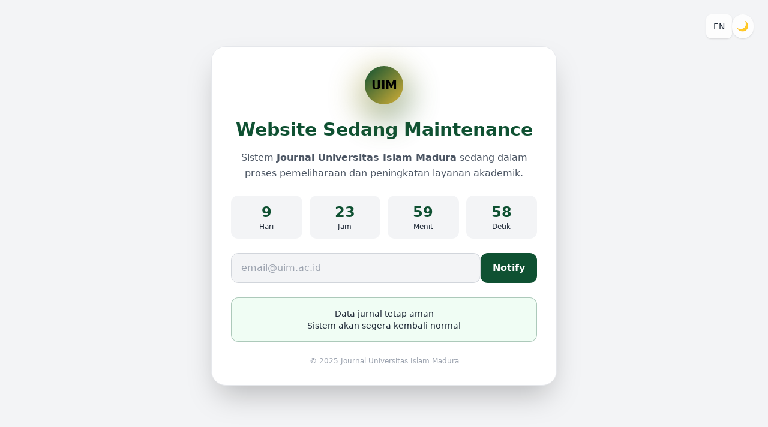

--- FILE ---
content_type: text/html; charset=UTF-8
request_url: https://journal.uim.ac.id/index.php/alulum/issue/view/107
body_size: 1892
content:
<!DOCTYPE html>
<html lang="id" class="dark">
<head>
  <meta charset="UTF-8" />
  <meta name="viewport" content="width=device-width, initial-scale=1.0"/>
  <title>Maintenance | Journal Universitas Islam Madura</title>

  <script src="https://cdn.tailwindcss.com"></script>
  <script>
    tailwind.config = {
      darkMode: 'class',
      theme: {
        extend: {
          colors: {
            uimGreen: '#0f5132',
            uimGreenDark: '#063d28',
            uimGold: '#d4af37'
          }
        }
      }
    }
  </script>
</head>

<body class="
  min-h-screen flex items-center justify-center px-6
  bg-gray-100 dark:bg-gradient-to-br dark:from-[#061a12] dark:via-[#0b2a1e] dark:to-black
  text-gray-800 dark:text-gray-200">

  <!-- Controls -->
  <div class="fixed top-6 right-6 flex gap-3">
    <button id="langToggle"
      class="bg-white/80 dark:bg-white/10 backdrop-blur
             px-3 py-2 rounded-lg text-sm shadow hover:scale-105 transition">
      EN
    </button>
    <button id="themeToggle"
      class="bg-white/80 dark:bg-white/10 backdrop-blur
             p-2 rounded-full shadow hover:scale-105 transition">
      🌙
    </button>
  </div>

  <!-- Card -->
  <div class="max-w-xl w-full
              bg-white dark:bg-white/10 backdrop-blur-xl
              border border-gray-200 dark:border-white/10
              rounded-3xl shadow-2xl p-8 text-center">

    <!-- Logo -->
    <div class="flex justify-center mb-6 relative">
      <div class="absolute w-24 h-24 rounded-full
                  bg-gradient-to-br from-uimGold to-uimGreen
                  blur-xl opacity-40 animate-pulse"></div>

      <div class="relative w-16 h-16 rounded-full
                  bg-gradient-to-br from-uimGreen to-uimGold
                  flex items-center justify-center
                  text-black text-xl font-bold">
        UIM
      </div>
    </div>

    <!-- Title -->
    <h1 id="title" class="text-3xl font-bold mb-4
                          text-uimGreen dark:text-uimGold">
      Website Sedang Maintenance
    </h1>

    <!-- Description -->
    <p id="desc" class="text-gray-600 dark:text-gray-300 mb-6 leading-relaxed">
      Sistem <strong>Journal Universitas Islam Madura</strong> sedang dalam proses
      pemeliharaan dan peningkatan layanan akademik.
    </p>

    <!-- Countdown -->
    <div class="grid grid-cols-4 gap-3 mb-6">
      <template id="box">
        <div class="bg-gray-100 dark:bg-white/10 rounded-xl p-3">
          <div class="text-2xl font-bold text-uimGreen dark:text-uimGold">00</div>
          <div class="text-xs text-gray-500 dark:text-gray-400"></div>
        </div>
      </template>

      <div class="bg-gray-100 dark:bg-white/10 rounded-xl p-3">
        <div id="days" class="text-2xl font-bold text-uimGreen dark:text-uimGold">00</div>
        <div class="text-xs">Hari</div>
      </div>
      <div class="bg-gray-100 dark:bg-white/10 rounded-xl p-3">
        <div id="hours" class="text-2xl font-bold text-uimGreen dark:text-uimGold">00</div>
        <div class="text-xs">Jam</div>
      </div>
      <div class="bg-gray-100 dark:bg-white/10 rounded-xl p-3">
        <div id="minutes" class="text-2xl font-bold text-uimGreen dark:text-uimGold">00</div>
        <div class="text-xs">Menit</div>
      </div>
      <div class="bg-gray-100 dark:bg-white/10 rounded-xl p-3">
        <div id="seconds" class="text-2xl font-bold text-uimGreen dark:text-uimGold">00</div>
        <div class="text-xs">Detik</div>
      </div>
    </div>

    <!-- Notify -->
    <form class="flex gap-2 mb-6">
      <input type="email" placeholder="email@uim.ac.id"
        class="flex-1 px-4 py-3 rounded-xl
               bg-gray-100 dark:bg-white/10
               border border-gray-300 dark:border-white/10
               focus:outline-none"
        required>
      <button
        class="px-5 py-3 rounded-xl
               bg-uimGreen text-white font-semibold
               hover:bg-uimGreenDark transition">
        Notify
      </button>
    </form>

    <!-- Info -->
    <div class="rounded-xl p-4 text-sm
                bg-green-50 dark:bg-white/10
                border border-uimGreen/30 dark:border-uimGold/30">
      Data jurnal tetap aman <br>
      Sistem akan segera kembali normal
    </div>

    <p class="text-xs text-gray-400 mt-6">
      © 2025 Journal Universitas Islam Madura
    </p>
  </div>

  <!-- Scripts -->
  <script>
    const html = document.documentElement;
    const themeBtn = document.getElementById('themeToggle');
    themeBtn.onclick = () => {
      html.classList.toggle('dark');
      themeBtn.textContent = html.classList.contains('dark') ? '🌙' : '☀️';
    };

    const langBtn = document.getElementById('langToggle');
    const title = document.getElementById('title');
    const desc = document.getElementById('desc');
    let lang = 'id';

    langBtn.onclick = () => {
      if (lang === 'id') {
        title.textContent = 'Website Under Maintenance';
        desc.textContent =
          'The Journal System of Universitas Islam Madura is currently under maintenance to improve academic services.';
        langBtn.textContent = 'ID';
        lang = 'en';
      } else {
        title.textContent = 'Website Sedang Maintenance';
        desc.textContent =
          'Sistem Journal Universitas Islam Madura sedang dalam proses pemeliharaan dan peningkatan layanan akademik.';
        langBtn.textContent = 'EN';
        lang = 'id';
      }
    };

    const targetDate = new Date();
    targetDate.setDate(targetDate.getDate() + 10);

    setInterval(() => {
      const diff = targetDate - new Date();
      if (diff <= 0) return;

      days.textContent = Math.floor(diff / 86400000);
      hours.textContent = Math.floor((diff / 3600000) % 24);
      minutes.textContent = Math.floor((diff / 60000) % 60);
      seconds.textContent = Math.floor((diff / 1000) % 60);
    }, 1000);
  </script>

<script defer src="https://static.cloudflareinsights.com/beacon.min.js/vcd15cbe7772f49c399c6a5babf22c1241717689176015" integrity="sha512-ZpsOmlRQV6y907TI0dKBHq9Md29nnaEIPlkf84rnaERnq6zvWvPUqr2ft8M1aS28oN72PdrCzSjY4U6VaAw1EQ==" data-cf-beacon='{"version":"2024.11.0","token":"bf3084f2b55549e5af997b3864042b2a","r":1,"server_timing":{"name":{"cfCacheStatus":true,"cfEdge":true,"cfExtPri":true,"cfL4":true,"cfOrigin":true,"cfSpeedBrain":true},"location_startswith":null}}' crossorigin="anonymous"></script>
</body>
</html>
